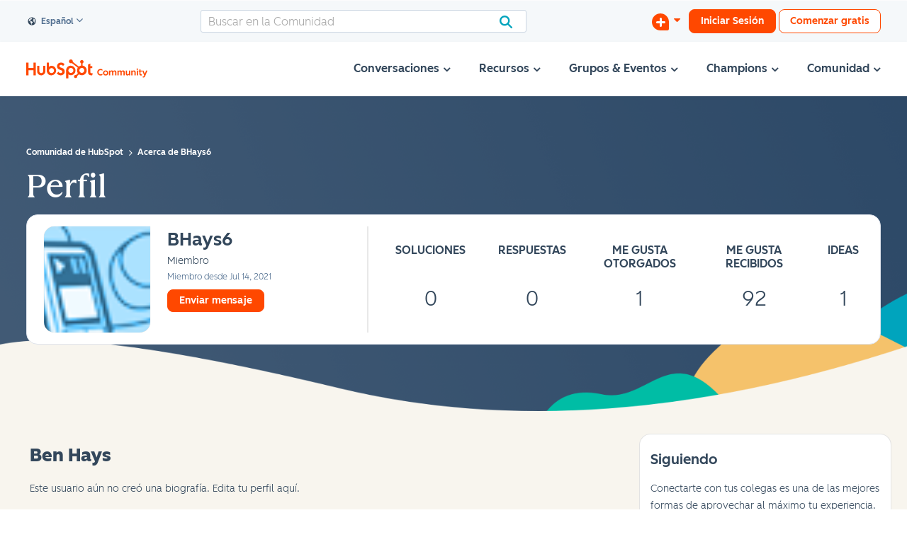

--- FILE ---
content_type: text/html; charset=UTF-8
request_url: https://community.hubspot.com/t5/user/viewprofilepage/user-id/210412?profile.language=es
body_size: 1947
content:
<!DOCTYPE html>
<html lang="en">
<head>
    <meta charset="utf-8">
    <meta name="viewport" content="width=device-width, initial-scale=1">
    <title></title>
    <style>
        body {
            font-family: "Arial";
        }
    </style>
    <script type="text/javascript">
    window.awsWafCookieDomainList = ['mjmao93648.lithium.com','community.hubspot.com','integrate.hubspot.com'];
    window.gokuProps = {
"key":"AQIDAHjcYu/GjX+QlghicBgQ/7bFaQZ+m5FKCMDnO+vTbNg96AH4rNVz6su/VZEN8ZENhuRFAAAAfjB8BgkqhkiG9w0BBwagbzBtAgEAMGgGCSqGSIb3DQEHATAeBglghkgBZQMEAS4wEQQMHtBCXf9B+pJ2/29OAgEQgDukEVPElPDYSfamSrvyxPl7iEpF7msKJ+X2JcVoiD6/fFu/+yi7EHB5AmsWBhRVTr/y925s7dcBY+6fsg==",
          "iv":"D549yQBz0gAACgNl",
          "context":"kzrI0IbZyZq4M8U/SXJg01w6Q6NbykY9hAvRNXOW9KxGr1w59/RCJPuWxicK2UQqgXryDPyjVcqr2cSyHG+S6N70p4j6IgN2A1HyOeWCLXkgA9UAiTYop4282ADZ+JkQiqgCE0OQh/rPdkq5hhQq8kOMpWBxki0jFm/tWEh6qv7F56TOmVJ+nzJzBvH/PFefEXphYEM3xU0v2MObzh/0LSPF5Mc5Ahp7UWnjOhMj3e/WySYemM69h+1qe4WsJjb3OGKSrqoyWoTZ5ldWIwq9n6i/CNfS7DNBOqpDTY8iijohmifneEZZQIMONVEXXwbv0HrJhvJ2NcIzNgPRBsXoqq6lSFfy01R1zuo6nXQ7kJGahf9awsnRlHcdPlvtJMaA8PGjehItqmd6VxmItcJIxcw00/QzXfbc7m3t"
};
    </script>
    <script src="https://bc0439715fa6.967eb88d.us-east-2.token.awswaf.com/bc0439715fa6/f7cee3609f1f/d868bac7bd3e/challenge.js"></script>
</head>
<body>
    <div id="challenge-container"></div>
    <script type="text/javascript">
        AwsWafIntegration.saveReferrer();
        AwsWafIntegration.checkForceRefresh().then((forceRefresh) => {
            if (forceRefresh) {
                AwsWafIntegration.forceRefreshToken().then(() => {
                    window.location.reload(true);
                });
            } else {
                AwsWafIntegration.getToken().then(() => {
                    window.location.reload(true);
                });
            }
        });
    </script>
    <noscript>
        <h1>JavaScript is disabled</h1>
        In order to continue, we need to verify that you're not a robot.
        This requires JavaScript. Enable JavaScript and then reload the page.
    </noscript>
</body>
</html>